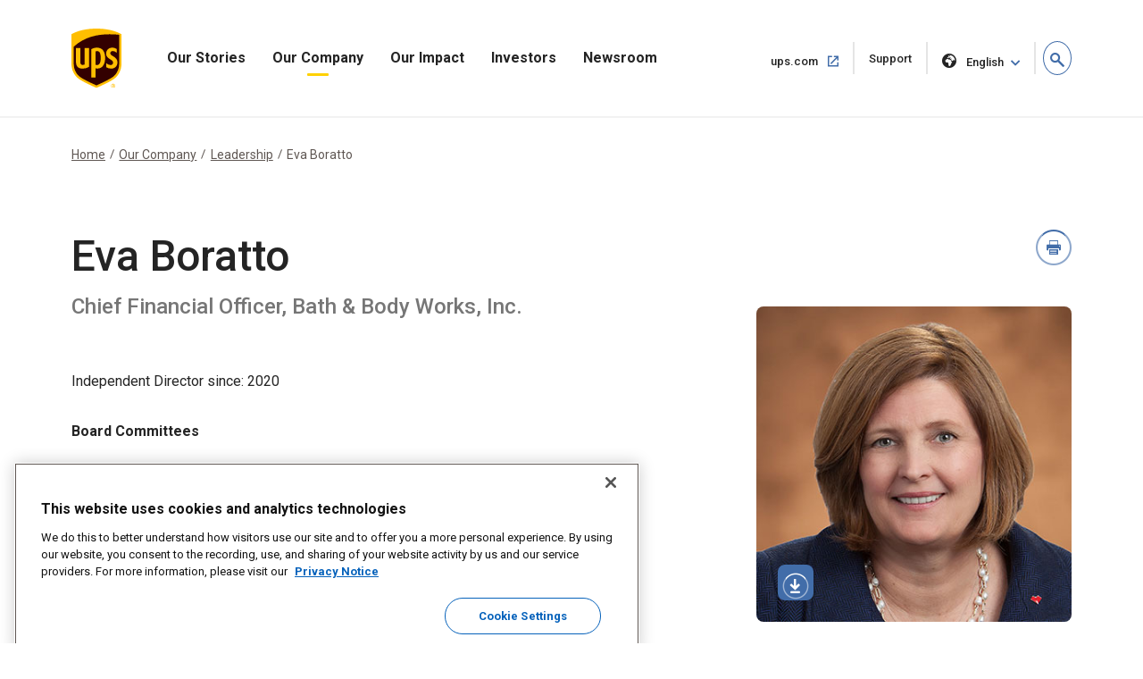

--- FILE ---
content_type: text/html;charset=utf-8
request_url: https://about.ups.com/ae/en/our-company/leadership/eva-boratto.html
body_size: 10723
content:

<!DOCTYPE HTML>
<html lang="en">
    <head>
    
    
    <meta charset="UTF-8"/>
    <meta http-equiv="X-UA-Compatible" content="IE=edge"/>
    <meta name="viewport" content="width=device-width, initial-scale=1"/>

    <script defer="defer" type="text/javascript" src="/.rum/@adobe/helix-rum-js@%5E2/dist/rum-standalone.js"></script>
<link rel="icon" href="/content/dam/upsstories/images/favicon.ico"/>
    <link href="https://about.ups.com/content/dam/upsstories/images/logo/apple-touch-icon-32x32.png" rel="icon" sizes="32x32"/>
    <link href="https://about.ups.com/content/dam/upsstories/images/logo/apple-touch-icon-120x120.png" rel="apple-touch-icon"/>
    <link href="https://about.ups.com/content/dam/upsstories/images/logo/apple-touch-icon-128x128.png" rel="icon" sizes="128x128"/>
    <link href="https://about.ups.com/content/dam/upsstories/images/logo/apple-touch-icon-152x152.png" rel="apple-touch-icon" sizes="152x152"/>
    <link href="https://about.ups.com/content/dam/upsstories/images/logo/apple-touch-icon-167x167.png" rel="apple-touch-icon" sizes="167x167"/>
    <link href="https://about.ups.com/content/dam/upsstories/images/logo/apple-touch-icon-180x180.png" rel="apple-touch-icon" sizes="180x180"/>
    <link href="https://about.ups.com/content/dam/upsstories/images/logo/apple-touch-icon-192x192.png" rel="icon" sizes="192x192"/>
    <link href="https://about.ups.com/content/dam/upsstories/images/logo/apple-touch-icon-196x196.png" rel="icon" sizes="196x196"/>

    <title>Eva Boratto | About UPS</title>
    <link rel="canonical" href="https://about.ups.com/ae/en/our-company/leadership/eva-boratto.html"/>
    <meta property="og:site_name" content="About UPS-AE"/>
    <meta property="og:type" content="Article"/>
    <meta property="og:url" content="/ae/en/our-company/leadership/eva-boratto"/>
    <meta property="og:title" content="Eva Boratto | About UPS"/>
    <meta property="og:description" content="Biography for Eva Boratto, Executive Vice President and Chief Financial Officer, CVS Health"/>

    <meta property="og:image" content="https://about.ups.com/content/dam/upsstories/images/logo/ups-social-share-logo.jpg"/>
    <meta name="twitter:card" content="summary_large_image"/>
    <meta property="twitter:title" content="Eva Boratto | About UPS"/>
    <meta property="twitter:description" content="Biography for Eva Boratto, Executive Vice President and Chief Financial Officer, CVS Health"/>
    <meta property="twitter:url" content="https://about.ups.com/ae/en/our-company/leadership/eva-boratto.html"/>
    <meta property="twitter:image" content="https://about.ups.com/content/dam/upsstories/images/logo/ups-social-share-logo.jpg"/>

    <meta name="title" content="Eva Boratto | About UPS"/>
        <meta name="description" content="Biography for Eva Boratto, Executive Vice President and Chief Financial Officer, CVS Health"/>
        <meta name="keywords" content="Leadership,Pages"/>
    <meta name="robots" content="index,follow"/>
    
	
    <meta name="template" content="l01-template"/>
    <meta name="google-site-verification" content="dQsclDeLPhSgzf5nsUcQTDAXPVV0qLhL2AzY2WP43pY"/>
    
    

<link rel="preconnect" href="https://fonts.googleapis.com"/>
<link rel="preconnect" href="https://fonts.gstatic.com" crossorigin/>
<link href="https://fonts.googleapis.com/css2?family=Roboto:ital,wght@0,100;0,300;0,400;0,500;0,700;0,900;1,100;1,300;1,400;1,500;1,700;1,900&display=swap" rel="stylesheet"/>



    
<link rel="stylesheet" href="/etc.clientlibs/upsstories/clientlibs/clientlib-thirdparty.lc-d8b845240757f1053e48bc039d8a97e0-lc.min.css" type="text/css">
<link rel="stylesheet" href="/etc.clientlibs/upsstories/clientlibs/clientlib-site.lc-be8922c64c1f50948a5bcf8b0fd8ba4c-lc.min.css" type="text/css">








	<script>
         var utag_data = {
           article_title: "",
           publish_date: "",
           last_modified_date: "",
           page_country_code: "ae",
           page_language: "en",
           page_id: "ae/en/our-company/leadership/eva-boratto.html",
         }

     </script>

	<script src="//tags.tiqcdn.com/utag/ups/ups-stories/prod/utag.sync.js"></script>
	
	<script>
		(function(a,b,c,d){
		a='//tags.tiqcdn.com/utag/ups/ups-stories/prod/utag.js';
		b=document;c='script';d=b.createElement(c);d.src=a;d.type='text/java'+c;d.async=true;
		a=b.getElementsByTagName(c)[0];a.parentNode.insertBefore(d,a);
		})();
	</script>




<input type="hidden" name="wcmmode" value="false"/>



    
    
    

    

    
    
    

    
    
    <link rel="preconnect" href="https://www.google.com"/>
    <link rel="preconnect" href="https://www.gstatic.com" crossorigin/>
	<input type="hidden" name="author-mode" value="false" id="authorModeState"/>

     

    



<script nonce="0ff33c2167dacf483a08e50253379e03">(window.BOOMR_mq=window.BOOMR_mq||[]).push(["addVar",{"rua.upush":"false","rua.cpush":"true","rua.upre":"false","rua.cpre":"true","rua.uprl":"false","rua.cprl":"false","rua.cprf":"false","rua.trans":"SJ-4d91c368-2ffe-4571-ad23-8e3173386ba4","rua.cook":"false","rua.ims":"false","rua.ufprl":"false","rua.cfprl":"false","rua.isuxp":"false","rua.texp":"norulematch","rua.ceh":"false","rua.ueh":"false","rua.ieh.st":"0"}]);</script>
                              <script nonce="0ff33c2167dacf483a08e50253379e03">!function(e){var n="https://s.go-mpulse.net/boomerang/";if("False"=="True")e.BOOMR_config=e.BOOMR_config||{},e.BOOMR_config.PageParams=e.BOOMR_config.PageParams||{},e.BOOMR_config.PageParams.pci=!0,n="https://s2.go-mpulse.net/boomerang/";if(window.BOOMR_API_key="2VAFF-CV2WL-2QP68-3XVB2-X5YYE",function(){function e(){if(!o){var e=document.createElement("script");e.id="boomr-scr-as",e.src=window.BOOMR.url,e.async=!0,i.parentNode.appendChild(e),o=!0}}function t(e){o=!0;var n,t,a,r,d=document,O=window;if(window.BOOMR.snippetMethod=e?"if":"i",t=function(e,n){var t=d.createElement("script");t.id=n||"boomr-if-as",t.src=window.BOOMR.url,BOOMR_lstart=(new Date).getTime(),e=e||d.body,e.appendChild(t)},!window.addEventListener&&window.attachEvent&&navigator.userAgent.match(/MSIE [67]\./))return window.BOOMR.snippetMethod="s",void t(i.parentNode,"boomr-async");a=document.createElement("IFRAME"),a.src="about:blank",a.title="",a.role="presentation",a.loading="eager",r=(a.frameElement||a).style,r.width=0,r.height=0,r.border=0,r.display="none",i.parentNode.appendChild(a);try{O=a.contentWindow,d=O.document.open()}catch(_){n=document.domain,a.src="javascript:var d=document.open();d.domain='"+n+"';void(0);",O=a.contentWindow,d=O.document.open()}if(n)d._boomrl=function(){this.domain=n,t()},d.write("<bo"+"dy onload='document._boomrl();'>");else if(O._boomrl=function(){t()},O.addEventListener)O.addEventListener("load",O._boomrl,!1);else if(O.attachEvent)O.attachEvent("onload",O._boomrl);d.close()}function a(e){window.BOOMR_onload=e&&e.timeStamp||(new Date).getTime()}if(!window.BOOMR||!window.BOOMR.version&&!window.BOOMR.snippetExecuted){window.BOOMR=window.BOOMR||{},window.BOOMR.snippetStart=(new Date).getTime(),window.BOOMR.snippetExecuted=!0,window.BOOMR.snippetVersion=12,window.BOOMR.url=n+"2VAFF-CV2WL-2QP68-3XVB2-X5YYE";var i=document.currentScript||document.getElementsByTagName("script")[0],o=!1,r=document.createElement("link");if(r.relList&&"function"==typeof r.relList.supports&&r.relList.supports("preload")&&"as"in r)window.BOOMR.snippetMethod="p",r.href=window.BOOMR.url,r.rel="preload",r.as="script",r.addEventListener("load",e),r.addEventListener("error",function(){t(!0)}),setTimeout(function(){if(!o)t(!0)},3e3),BOOMR_lstart=(new Date).getTime(),i.parentNode.appendChild(r);else t(!1);if(window.addEventListener)window.addEventListener("load",a,!1);else if(window.attachEvent)window.attachEvent("onload",a)}}(),"".length>0)if(e&&"performance"in e&&e.performance&&"function"==typeof e.performance.setResourceTimingBufferSize)e.performance.setResourceTimingBufferSize();!function(){if(BOOMR=e.BOOMR||{},BOOMR.plugins=BOOMR.plugins||{},!BOOMR.plugins.AK){var n="true"=="true"?1:0,t="",a="clmb6ctio665c2l3szka-f-0d3f6595f-clientnsv4-s.akamaihd.net",i="false"=="true"?2:1,o={"ak.v":"39","ak.cp":"1192981","ak.ai":parseInt("711889",10),"ak.ol":"0","ak.cr":9,"ak.ipv":4,"ak.proto":"h2","ak.rid":"254456df","ak.r":35417,"ak.a2":n,"ak.m":"dscx","ak.n":"essl","ak.bpcip":"18.216.31.0","ak.cport":50158,"ak.gh":"104.119.189.158","ak.quicv":"","ak.tlsv":"tls1.3","ak.0rtt":"","ak.0rtt.ed":"","ak.csrc":"-","ak.acc":"","ak.t":"1769707092","ak.ak":"hOBiQwZUYzCg5VSAfCLimQ==WKhCFGkhcuiwD1GK8jYK2/1MwrcXg78I5GBS6CR9NNrt+n9gIlHvQmf63mpukBb4BFZUufR1b2RmQaIaP1lJiKndDPWxmfoXqsvxWjltHCQfI0itziq9lQrkWaWqj0mkNbu6bSlHz/EvmPbXD/8Um/ixZJZORPeQGElSfrLkI63761XlssaaFMxgXU4NIfO5TKNaDZztsqavj0ultkIh83HXlSPdVr78lL14zwSBYuLtYJayIbfUHbMycYENZhXXIId0trnlxIRC1kJ7TFMQfEi/dgjaEEerce3q/Hq6jXTO+fCLKh5EijvByjKEcd/ym0SzljDnkRjWy7/rVN1GEPzkf/HxeagEIr8JkrNq4PDn4o9Co15XbJPqt/8c17UIKrqqVosdlmfwYd5M30yG9thvS9OwsvT3Dr8/bZ4LmBo=","ak.pv":"47","ak.dpoabenc":"","ak.tf":i};if(""!==t)o["ak.ruds"]=t;var r={i:!1,av:function(n){var t="http.initiator";if(n&&(!n[t]||"spa_hard"===n[t]))o["ak.feo"]=void 0!==e.aFeoApplied?1:0,BOOMR.addVar(o)},rv:function(){var e=["ak.bpcip","ak.cport","ak.cr","ak.csrc","ak.gh","ak.ipv","ak.m","ak.n","ak.ol","ak.proto","ak.quicv","ak.tlsv","ak.0rtt","ak.0rtt.ed","ak.r","ak.acc","ak.t","ak.tf"];BOOMR.removeVar(e)}};BOOMR.plugins.AK={akVars:o,akDNSPreFetchDomain:a,init:function(){if(!r.i){var e=BOOMR.subscribe;e("before_beacon",r.av,null,null),e("onbeacon",r.rv,null,null),r.i=!0}return this},is_complete:function(){return!0}}}}()}(window);</script></head>
    <body class="page basicpage" id="page-cea0811470">
        
        
        
            




            



            
<div class="root responsivegrid">


<div class="aem-Grid aem-Grid--12 aem-Grid--default--12 ">
    
    <div class="experiencefragment aem-GridColumn aem-GridColumn--default--12">
<div id="experiencefragment-7ee1b8d4a3" class="cmp-experiencefragment cmp-experiencefragment--upspr-header-fragment">
<div class="xf-content-height">
    


<div class="aem-Grid aem-Grid--12 aem-Grid--default--12 ">
    
    <div class="responsivegrid aem-GridColumn aem-GridColumn--default--12">


<div class="aem-Grid aem-Grid--12 aem-Grid--default--12 ">
    
    <div class="header aem-GridColumn aem-GridColumn--default--12">
<!-- Header Componnet -->


    
    
    
    
    <div id="uspsr-navContainer">
        <header id="upspr-headerWrap" class="pr-header navbar-header upspr-fb16">
            <div class="upspr-container">
                <nav class="navbar navbar-expand-lg navbar-light navbar-toggleable-sm ">
                    <div class="logo">
                        <a href="/ae/en/home.html" class="navbar-brand">
                            <img src="/content/dam/upsstories/images/logo/ups-logo-wo-text.svg" alt="UPS Stories Logo" loading="lazy"/>
                            <div class="logo-label"></div>
                        </a>
                    </div>
                    
                    

	<div class="upspr-search-header">
		<a href="#" role="button" aria-label="search" class="upspr upspr-icon-global-search search-toggle active"></a>
		<div class="search-form">
			<button class="upspr-search-submit" aria-label="search" tabindex="-1">
				<i class="upspr upspr-icon-global-search"></i>
			</button>
			<label for="search-field-input" class="upspr-readerTxt" aria-hidden="true">search field input</label>
			<input type="text" id="search-field-input" class="upspr-search-field header-search" placeholder="Search About UPS"/>
			<input tabindex="-1" type="hidden" id="site-name" name="siteName" value="ae"/>
			<button class="clear">Clear <span class="upspr-readerTxt"> The Input</span></button>
			<a href="#" role="button" aria-label="close" class="upspr upspr-icon-x-circle"></a>
			<div class="focus-trap upspr-readerTxt" tabindex="-1"></div>
		</div>
		<div class="header-search-container"></div>
		<input tabindex="-1" type="hidden" id="searchResultsPagePathId" name="searchResultsPagePathId" value="/ae/en/search.html"/>
		<input tabindex="-1" type="hidden" id="noSearchResultsPageId" name="noSearchResultsPageId" value="/ae/en/no-results-found.html"/>
		<input tabindex="-1" type="hidden" id="upsStoriesPathId" name="upsStoriesPathId" value="/content/upsstories"/>	
	</div>

                    
                    <button class="navbar-toggler" type="button" data-toggle="collapse" data-target="#navbarSupportedContent" aria-controls="navbarSupportedContent" aria-expanded="false" aria-label="Toggle navigation">
                        <i class="upspr upspr-icon-menu upspr-txt_black upspr-collapse_icon"></i>
                    </button>

                    <div class="collapse navbar-collapse navbar-nav" id="navbarSupportedContent" tabindex="-1">
                        <div class="upspr-navbar-collapse_inner-wrap">
                            <div class="logo">
                                <a href="/ae/en/home.html" class="navbar-brand upspr-collapse_brand">
                                    <img src="/content/dam/upsstories/images/logo/ups-logo-wo-text.svg" alt="UPS Stories Logo" loading="lazy"/>
                                    <div class="logo-label"></div>
                                </a>
                            </div>
                            <button type="button" class="close upsprs-navbar_close" aria-label="Close">
                                <i></i>
                                <i></i>
                                <i></i>
                                <span class="upspr-readerTxt">Close Menu Button</span>
                            </button>
                            <ul class="site-nav navbar-nav mr-auto">
                                
                                     
                                    <li class="nav-item dropdown has-megamenu ">
                                        <a href="/ae/en/our-stories.html" target="_self" class="nav-link has-dropdown-menu upspr-analytics" data-link-name="Our Stories" data-link-type="nav">
                                            Our Stories
                                        </a>
                                        <i class="upspr upspr-icon-chevrondown upspr-icon_color_blue dropdown-toggle" role="button" data-toggle="dropdown" aria-haspopup="true" aria-expanded="false" tabindex="0"></i>
                                        
                                            <button class="accesible-dropdown-btn" data-toggle="dropdown" aria-haspopup="true" aria-expanded="false">Open Our Stories
                                                Menu</button>
                                        

                                        <div class="dropdown-menu megamenu" tabindex="-1">
                                            <div class="col-md-12 row m-auto upspr-pslarge-0 p-0">
                                                <div class="col-md-12 p-0 upspr-submenu-container">
                                                    <p class=" menuTitle d-none d-lg-block d-xl-block">
                                                        Our Stories</p>
                                                    <div class="upspr-submenu">
                                                        
                                                            
    <ul class="col-megamenu column1">
        
            <li>
                <a href="/ae/en/our-stories/customer-first.html" target="_self" class="upspr-analytics" data-link-name="Customer First" data-link-type="sub-nav">Customer First
                    
                        
                     <i class="upspr upspr-icon-chevronright"></i>
                    </a>
               
            </li>
        
            <li>
                <a href="/ae/en/our-stories/people-led.html" target="_self" class="upspr-analytics" data-link-name="People led" data-link-type="sub-nav">People led
                    
                        
                     <i class="upspr upspr-icon-chevronright"></i>
                    </a>
               
            </li>
        
            <li>
                <a href="/ae/en/our-stories/innovation-driven.html" target="_self" class="upspr-analytics" data-link-name="Innovation Driven" data-link-type="sub-nav">Innovation Driven
                    
                        
                     <i class="upspr upspr-icon-chevronright"></i>
                    </a>
               
            </li>
        
    </ul>

                                                        
                                                    </div>
                                                </div>
                                            </div>
                                        </div>
                                    </li>
                                
                                     
                                    <li class="nav-item dropdown has-megamenu ">
                                        <a href="/ae/en/our-company.html" target="_self" class="nav-link has-dropdown-menu upspr-analytics" data-link-name="Our Company" data-link-type="nav">
                                            Our Company
                                        </a>
                                        <i class="upspr upspr-icon-chevrondown upspr-icon_color_blue dropdown-toggle" role="button" data-toggle="dropdown" aria-haspopup="true" aria-expanded="false" tabindex="0"></i>
                                        
                                            <button class="accesible-dropdown-btn" data-toggle="dropdown" aria-haspopup="true" aria-expanded="false">Open Our Company
                                                Menu</button>
                                        

                                        <div class="dropdown-menu megamenu" tabindex="-1">
                                            <div class="col-md-12 row m-auto upspr-pslarge-0 p-0">
                                                <div class="col-md-12 p-0 upspr-submenu-container">
                                                    <p class=" menuTitle d-none d-lg-block d-xl-block">
                                                        Our Company</p>
                                                    <div class="upspr-submenu">
                                                        
                                                            
    <ul class="col-megamenu column1">
        
            <li>
                <a href="/ae/en/our-company/our-strategy.html" target="_self" class="upspr-analytics" data-link-name="Our Strategy" data-link-type="sub-nav">Our Strategy
                    
                        
                     <i class="upspr upspr-icon-chevronright"></i>
                    </a>
               
            </li>
        
            <li>
                <a href="/ae/en/our-company/global-presence.html" target="_self" class="upspr-analytics" data-link-name="Global Presence" data-link-type="sub-nav">Global Presence
                    
                        
                     <i class="upspr upspr-icon-chevronright"></i>
                    </a>
               
            </li>
        
            <li>
                <a href="/ae/en/our-company/leadership.html" target="_self" class="upspr-analytics" data-link-name="Leadership" data-link-type="sub-nav">Leadership
                    
                        
                     <i class="upspr upspr-icon-chevronright"></i>
                    </a>
               
            </li>
        
    </ul>

                                                        
                                                            
    <ul class="col-megamenu column1">
        
            <li>
                <a href="/ae/en/our-company/our-history.html" target="_self" class="upspr-analytics" data-link-name="Our History" data-link-type="sub-nav">Our History
                    
                        
                     <i class="upspr upspr-icon-chevronright"></i>
                    </a>
               
            </li>
        
            <li>
                <a href="/ae/en/our-company/suppliers.html" target="_self" class="upspr-analytics" data-link-name="Suppliers" data-link-type="sub-nav">Suppliers
                    
                        
                     <i class="upspr upspr-icon-chevronright"></i>
                    </a>
               
            </li>
        
    </ul>

                                                        
                                                    </div>
                                                </div>
                                            </div>
                                        </div>
                                    </li>
                                
                                     
                                    <li class="nav-item dropdown has-megamenu ">
                                        <a href="/ae/en/our-impact.html" target="_self" class="nav-link has-dropdown-menu upspr-analytics" data-link-name="Our Impact" data-link-type="nav">
                                            Our Impact
                                        </a>
                                        <i class="upspr upspr-icon-chevrondown upspr-icon_color_blue dropdown-toggle" role="button" data-toggle="dropdown" aria-haspopup="true" aria-expanded="false" tabindex="0"></i>
                                        
                                            <button class="accesible-dropdown-btn" data-toggle="dropdown" aria-haspopup="true" aria-expanded="false">Open Our Impact
                                                Menu</button>
                                        

                                        <div class="dropdown-menu megamenu" tabindex="-1">
                                            <div class="col-md-12 row m-auto upspr-pslarge-0 p-0">
                                                <div class="col-md-12 p-0 upspr-submenu-container">
                                                    <p class=" menuTitle d-none d-lg-block d-xl-block">
                                                        Our Impact</p>
                                                    <div class="upspr-submenu">
                                                        
                                                            
    <ul class="col-megamenu column1">
        
            <li>
                <a href="/ae/en/our-impact/sustainability.html" target="_self" class="upspr-analytics" data-link-name="Sustainability" data-link-type="sub-nav">Sustainability
                    
                        
                     <i class="upspr upspr-icon-chevronright"></i>
                    </a>
               
            </li>
        
            <li>
                <a href="/ae/en/our-impact/community.html" target="_self" class="upspr-analytics" data-link-name="Community" data-link-type="sub-nav">Community
                    
                        
                     <i class="upspr upspr-icon-chevronright"></i>
                    </a>
               
            </li>
        
            <li>
                <a href="/ae/en/our-impact/reporting.html" target="_self" class="upspr-analytics" data-link-name="Progress Reports and Disclosures" data-link-type="sub-nav">Progress Reports and Disclosures
                    
                        
                     <i class="upspr upspr-icon-chevronright"></i>
                    </a>
               
            </li>
        
    </ul>

                                                        
                                                    </div>
                                                </div>
                                            </div>
                                        </div>
                                    </li>
                                
                                     
                                    <li class="nav-item dropdown has-megamenu ">
                                        <a href="http://www.investors.ups.com" target="_blank" class="nav-link has-dropdown-menu upspr-analytics" rel="noreferrer" data-link-name="Investors" data-link-type="nav">
                                            Investors
                                        </a>
                                        <i class="upspr upspr-icon-chevrondown upspr-icon_color_blue dropdown-toggle" role="button" data-toggle="dropdown" aria-haspopup="true" aria-expanded="false" tabindex="0"></i>
                                        
                                            <button class="accesible-dropdown-btn" data-toggle="dropdown" aria-haspopup="true" aria-expanded="false">Open Investors
                                                Menu</button>
                                        

                                        <div class="dropdown-menu megamenu" tabindex="-1">
                                            <div class="col-md-12 row m-auto upspr-pslarge-0 p-0">
                                                <div class="col-md-12 p-0 upspr-submenu-container">
                                                    <p class=" menuTitle d-none d-lg-block d-xl-block">
                                                        Investors</p>
                                                    <div class="upspr-submenu">
                                                        
                                                            
    <ul class="col-megamenu column1">
        
            <li>
                <a href="http://www.investors.ups.com" target="_self" class="upspr-analytics" data-link-name="Overview" data-link-type="sub-nav">Overview
                    
                        
                     <i class="upspr upspr-icon-chevronright"></i>
                    </a>
               
            </li>
        
            <li>
                <a href="http://www.investors.ups.com/company-profile" target="_self" class="upspr-analytics" data-link-name="Company Profile" data-link-type="sub-nav">Company Profile
                    
                        
                     <i class="upspr upspr-icon-chevronright"></i>
                    </a>
               
            </li>
        
            <li>
                <a href="http://www.investors.ups.com/quarterly-earnings-and-financials" target="_self" class="upspr-analytics" data-link-name="Quarterly Earnings and Financials" data-link-type="sub-nav">Quarterly Earnings and Financials
                    
                        
                     <i class="upspr upspr-icon-chevronright"></i>
                    </a>
               
            </li>
        
            <li>
                <a href="http://www.investors.ups.com/news-events" target="_self" class="upspr-analytics" data-link-name="News &amp; Events" data-link-type="sub-nav">News &amp; Events
                    
                        
                     <i class="upspr upspr-icon-chevronright"></i>
                    </a>
               
            </li>
        
    </ul>

                                                        
                                                            
    <ul class="col-megamenu column1">
        
            <li>
                <a href="http://www.investors.ups.com/sec-filings" target="_self" class="upspr-analytics" data-link-name="SEC Filings" data-link-type="sub-nav">SEC Filings
                    
                        
                     <i class="upspr upspr-icon-chevronright"></i>
                    </a>
               
            </li>
        
            <li>
                <a href="https://investors.ups.com/corporategovernance" target="_self" class="upspr-analytics" data-link-name="Corporate Governance" data-link-type="sub-nav">Corporate Governance
                    
                        
                     <i class="upspr upspr-icon-chevronright"></i>
                    </a>
               
            </li>
        
            <li>
                <a href="http://www.investors.ups.com/sustainability" target="_self" class="upspr-analytics" data-link-name="Sustainability" data-link-type="sub-nav">Sustainability
                    
                        
                     <i class="upspr upspr-icon-chevronright"></i>
                    </a>
               
            </li>
        
            <li>
                <a href="http://www.investors.ups.com/employee-shareowner-services" target="_self" class="upspr-analytics" data-link-name="Employee Shareowner Services" data-link-type="sub-nav">Employee Shareowner Services
                    
                        
                     <i class="upspr upspr-icon-chevronright"></i>
                    </a>
               
            </li>
        
    </ul>

                                                        
                                                    </div>
                                                </div>
                                            </div>
                                        </div>
                                    </li>
                                
                                     
                                    <li class="nav-item dropdown has-megamenu ">
                                        <a href="/ae/en/newsroom.html" target="_self" class="nav-link has-dropdown-menu upspr-analytics" data-link-name="Newsroom" data-link-type="nav">
                                            Newsroom
                                        </a>
                                        <i class="upspr upspr-icon-chevrondown upspr-icon_color_blue dropdown-toggle" role="button" data-toggle="dropdown" aria-haspopup="true" aria-expanded="false" tabindex="0"></i>
                                        
                                            <button class="accesible-dropdown-btn" data-toggle="dropdown" aria-haspopup="true" aria-expanded="false">Open Newsroom
                                                Menu</button>
                                        

                                        <div class="dropdown-menu megamenu" tabindex="-1">
                                            <div class="col-md-12 row m-auto upspr-pslarge-0 p-0">
                                                <div class="col-md-12 p-0 upspr-submenu-container">
                                                    <p class=" menuTitle d-none d-lg-block d-xl-block">
                                                        Newsroom</p>
                                                    <div class="upspr-submenu">
                                                        
                                                            
    <ul class="col-megamenu column1">
        
            <li>
                <a href="/ae/en/newsroom/press-releases.html" target="_self" class="upspr-analytics" data-link-name="Press Releases" data-link-type="sub-nav">Press Releases
                    
                        
                     <i class="upspr upspr-icon-chevronright"></i>
                    </a>
               
            </li>
        
            <li>
                <a href="/ae/en/newsroom/statements.html" target="_self" class="upspr-analytics" data-link-name="Statements" data-link-type="sub-nav">Statements
                    
                        
                     <i class="upspr upspr-icon-chevronright"></i>
                    </a>
               
            </li>
        
            <li>
                <a href="/ae/en/newsroom/awards-and-recognition.html" target="_self" class="upspr-analytics" data-link-name="Awards &amp; Recognitions" data-link-type="sub-nav">Awards &amp; Recognitions
                    
                        
                     <i class="upspr upspr-icon-chevronright"></i>
                    </a>
               
            </li>
        
    </ul>

                                                        
                                                            
    <ul class="col-megamenu column1">
        
            <li>
                <a href="https://brand.ups.com/us/en/media-library.html" target="_blank" class="upspr-analytics" data-link-name="Media Library " data-link-type="sub-nav">Media Library 
                    <span class="upspr-readerTxt">Open in new
						window</span>
                        <i class="upspr upspr-icon-newwindow"></i>
                     
                    </a>
               
            </li>
        
            <li>
                <a href="https://brand.ups.com/" target="_blank" class="upspr-analytics" data-link-name="UPS Brand Assets" data-link-type="sub-nav">UPS Brand Assets
                    <span class="upspr-readerTxt">Open in new
						window</span>
                        <i class="upspr upspr-icon-newwindow"></i>
                     
                    </a>
               
            </li>
        
    </ul>

                                                        
                                                    </div>
                                                </div>
                                            </div>
                                        </div>
                                    </li>
                                
                            </ul>
                            
                            <ul class="navbar-nav upspr-flex_verticle_center upspr-right-nav">
                                <li class="upspr-header_navright">
                                    
                                        <a href="https://www.ups.com/ae/en/Home.page" class="ship upspr-txt_size_sm upspr-txt_bold upspr-fb13 upspr-analytics" target="_blank" rel="noreferrer" data-link-name="ups.com" data-link-type="nav">
                                            ups.com
                                            <span class="upspr-readerTxt">Open in new window</span>
                                            <i class="upspr upspr-icon-newwindow"></i>
                                        </a>
                                    
                                        <a href="https://www.ups.com/ae/en/support/contact-us.page" class="ship upspr-txt_size_sm upspr-txt_bold upspr-fb13 upspr-analytics" target="_self" rel="noreferrer" data-link-name="Support" data-link-type="nav">
                                            Support
                                            <span class="upspr-readerTxt">Open in same window</span>
                                            
                                        </a>
                                    
                                    
                                    <button class="upspr-analytics lang-select upspr-txt_size_sm upspr-txt_bold upspr-fb13 " data-toggle="modal" data-target="#upspr-language-selector-modal" aria-label="language selector " data-link-name="English" data-link-type="nav">
                                        <i class="upspr upspr-icon-globe"></i>
                                        English
                                    </button>
                                </li>
                            </ul>
                            
                            <div class="focus-trap upspr-readerTxt" tabindex="-1"></div>
                        </div>
                    </div>
                </nav>
            </div>
                <div class="upspr-overlay"></div>
        </header>
    </div>
    
    <div class="modal fade upspr-lang-select" id="upspr-language-selector-modal">
        <div class="modal-dialog">
            <div class="modal-content">
                <div class="modal-header">
                    <h4 class="modal-title">Language Selector</h4>
                    <button type="button" class="close" data-dismiss="modal" aria-label="Close">
                        <i class="upspr upspr-icon-x"></i>
                    </button>
                </div>
                <div class="modal-body">
                    <div class="modal-language-options">
                        <div class="modal-region-container">
                            <h3>ASIA, OCEANA &amp; PACIFIC</h3>
                            <ul>
                                
                                    <li><a href="/sg/en/home.html">English</a>
                                    </li>
                                
                                    <li><a href="http://about.ups.com/tw/zh/home.html"> 繁体中文</a>
                                    </li>
                                
                                    <li><a href="http://about.ups.com/hk/zh/home.html">繁体中文</a>
                                    </li>
                                
                                    <li><a href="http://about.ups.com/cn/zh/home.html">简体中文</a>
                                    </li>
                                
                                    <li><a href="http://about.ups.com/jp/ja/home.html">日本語</a>
                                    </li>
                                
                                    <li><a href="https://about.ups.com/kr/ko/home.html">한국어</a>
                                    </li>
                                
                                    <li><a href="https://about.ups.com/th/th/home.html">ภาษาไทย</a>
                                    </li>
                                
                                    <li><a href="http://about.ups.com/vn/vi/home.html">Tiếng Việt</a>
                                    </li>
                                
                            </ul>
                        </div>
                    
                        <div class="modal-region-container">
                            <h3>CANADA</h3>
                            <ul>
                                
                                    <li><a href="/ca/en/home.html">English</a>
                                    </li>
                                
                                    <li><a href="http://about.ups.com/ca/fr/home.html">Français</a>
                                    </li>
                                
                            </ul>
                        </div>
                    
                        <div class="modal-region-container">
                            <h3>CARIBBEAN, CENTRAL &amp; SOUTH AMERICA</h3>
                            <ul>
                                
                                    <li><a href="/mx/en/home.html">English</a>
                                    </li>
                                
                                    <li><a href="http://about.ups.com/mx/es/home.html">Español</a>
                                    </li>
                                
                                    <li><a href="http://about.ups.com/br/pt/home.html">Português do Brasil</a>
                                    </li>
                                
                            </ul>
                        </div>
                    
                        <div class="modal-region-container">
                            <h3>EUROPE</h3>
                            <ul>
                                
                                    <li><a href="/gb/en/home.html">English</a>
                                    </li>
                                
                                    <li><a href="http://about.ups.com/fr/fr/home.html">Français</a>
                                    </li>
                                
                                    <li><a href="http://about.ups.com/de/de/home.html">Deutsch</a>
                                    </li>
                                
                                    <li><a href="http://about.ups.com/pl/pl/home.html">Polski</a>
                                    </li>
                                
                                    <li><a href="http://about.ups.com/nl/nl/home.html">Netherlands</a>
                                    </li>
                                
                                    <li><a href="http://about.ups.com/es/es/home.html">Español</a>
                                    </li>
                                
                                    <li><a href="http://about.ups.com/it/it/home.html">Italiano</a>
                                    </li>
                                
                                    <li><a href="http://about.ups.com/pt/pt/home.html">Português</a>
                                    </li>
                                
                                    <li><a href="http://about.ups.com/tr/tr/home.html">Türkçe</a>
                                    </li>
                                
                                    <li><a href="http://about.ups.com/cz/cs/home.html">čeština</a>
                                    </li>
                                
                                    <li><a href="http://about.ups.com/se/sv/home.html">Svenska</a>
                                    </li>
                                
                            </ul>
                        </div>
                    
                        <div class="modal-region-container">
                            <h3>INDIAN SUB-CONTINENT, MIDDLE EAST &amp; AFRICA</h3>
                            <ul>
                                
                                    <li><a href="/ae/en/home.html">English</a>
                                    </li>
                                
                                    <li><a href="http://about.ups.com/sa/ar/home.html">العربية</a>
                                    </li>
                                
                            </ul>
                        </div>
                    
                        <div class="modal-region-container">
                            <h3>UNITED STATES</h3>
                            <ul>
                                
                                    <li><a href="/us/en/home.html">English</a>
                                    </li>
                                
                                    <li><a href="http://about.ups.com/us/es/home.html">Español</a>
                                    </li>
                                
                            </ul>
                        </div>
                    </div>
                </div>
            </div>
        </div>
    </div>
    
    



</div>

    
</div>
</div>

    
</div>

</div></div>

    
</div>
<div class="pr24-background-colour responsivegrid aem-GridColumn aem-GridColumn--default--12">


<div class="upspr-section-wrapper white     ">
  


<div class="aem-Grid aem-Grid--12 aem-Grid--default--12 ">
    
    <div class="experiencefragment aem-GridColumn aem-GridColumn--default--12">
<div id="experiencefragment-a1ea39d963" class="cmp-experiencefragment cmp-experiencefragment--breadcrumbExperienceFragment">
<div class="xf-content-height">
    


<div class="aem-Grid aem-Grid--12 aem-Grid--default--12 ">
    
    <div class="responsivegrid aem-GridColumn aem-GridColumn--default--12">


<div class="aem-Grid aem-Grid--12 aem-Grid--default--12 ">
    
    <div class="breadcrumb aem-GridColumn aem-GridColumn--default--12">
<div class="upspr-breadcrumb-container">
    <div class="upspr-container">
        <div class="upspr-breadcrumb">
            <nav aria-label="Breadcrumb">
                <ul>
                    
                        
                            <li>
                                <a href="/ae/en/home.html" class="upspr-analytics" data-link-type="breadcrumb" data-link-name="Home">Home</a>
                            </li>
                        
                    
                    
                        
                            
                                <li>
                                    <a href="/ae/en/our-company.html" class="upspr-analytics" data-link-type="breadcrumb" data-link-name="Our Company">Our Company</a>
                                </li>
                                
                            
                        
                            
                                <li>
                                    <a href="/ae/en/our-company/leadership.html" class="upspr-analytics" data-link-type="breadcrumb" data-link-name="Leadership">Leadership</a>
                                </li>
                                
                            
                        
                            
                                
                                <li class="active">
                                    Eva Boratto
                                </li>
                            
                        
                    
                </ul>
            </nav>
        </div>
    </div>
</div></div>

    
</div>
</div>

    
</div>

</div></div>

    
</div>

    
</div>

</div>


</div>
<div class="responsivegrid aem-GridColumn aem-GridColumn--default--12">


<div class="aem-Grid aem-Grid--12 aem-Grid--default--12 ">
    
    <div class="pr04-threecolumnteaser aem-GridColumn aem-GridColumn--default--12">

<div></div>

    



</div>
<div class="biodetail aem-GridColumn aem-GridColumn--default--12">
<div class="upspr-bio upspr-container">
    <div class="row">
        <div class="upspr-bio_row-bottom col-md-8 col-lg-7">
            <h1 class="upspr-job-name">Eva Boratto</h1>
            <p class="upspr-job-title">Chief Financial Officer, Bath &amp; Body Works, Inc.</p>
            <div class="upspr-socialmedia">
                <div class="upspr-social-share">
                    
                </div>
                <div class="upspr-print">
                    <a href="#" class="onclick-print" aria-label="Print profile Eva Boratto" role="button">
                        <i class="upspr upspr-icon-print"></i>
                    </a>
                </div>
            </div>
            <p>Independent Director since: 2020</p>
<p><b>Board Committees</b></p>
<ul><li>Audit (Chair)</li></ul>
<p><b>Select Skills and Experiences</b></p>
<ul><li><b>Financial Expertise:</b> Eva has over three decades of experience in corporate finance roles, overseeing all aspects of corporate financial strategy and operations, including financial reporting, investor relations, capital strategies and procurement. As the CFO of CVS Health Corporation (CVS), she led the integration of the finance function following CVS’s 2018 acquisition of Aetna, unlocking synergies and positioning that company to realize growth.</li><li><b>Healthcare:</b> At CVS, Eva was critical to the development of that company’s growth plan, including investments in digital transformation. Her deep understanding of the healthcare sector enabled her to successfully lead that company through the COVID-19 pandemic, mitigating economic impact on operations and funding CVS’s capabilities to reaffirm its leadership role in testing and vaccines, while delivering on pre-established commitments and new business opportunities.</li><li><b>Risk / Compliance / Governance:</b> Throughout her career, Eva has played an instrumental role at leading public companies, overseeing operational and financial risk management, as well as compliance with tax and industry regulations. She has led the implementation of risk mitigation strategies to address both short-‍and long-term challenges, along with the adoption of robust internal controls and compliance frameworks.</li></ul>
<p><b>Professional Highlights</b></p>
<p><b>Bath &amp; Body Works, Inc., </b>a global personal care and home fragrance retailer</p>
<ul><li>CFO (since 2023)</li></ul>
<p><b>Opentrons Labworks, Inc., </b>a life sciences company</p>
<ul><li>CFO (2022-2023)</li></ul>
<p><b>CVS Health Corporation,</b> a diversified health services company</p>
<ul><li>EVP and CFO (2018-2021)</li><li>EVP, Controller and Chief Accounting Officer (2013-2018)</li><li>SVP and CFO, Pharmacy Services Segment (Caremark) (2010-2013)</li></ul>
<p><b>Merck &amp; Co., </b>a global science and technology company</p>
<ul><li>VP U.S. Market Finance Leader (2009-2010)</li><li>VP Investor Relations (2008-2009)</li><li>Global Pharmaceuticals VP &amp; Controller (2006-2008)</li><li>Additional roles of increasing responsibility (1990-2006)</li></ul>

        </div>
        <div class="upspr-bio_row-top col-md-4 col-lg-4 offset-lg-1 ">
            <div class="upspr-print upspr-bio-print">
                <a href="#" aria-label="Print profile Eva Boratto" role="button" class="onclick-print">
                    <i class="upspr upspr-icon-print"></i>
                </a>
            </div>
            <div class="upspr-bio-image">
                <picture>
                    <source srcset="/content/dam/upsstories/images/about-us/leadership/380x380_EvaBoratto.jpg" media="(min-width: 992px)"/>
                    <source srcset="/content/dam/upsstories/images/about-us/leadership/380x380_EvaBoratto.jpg" media="(min-width: 800px)"/>
                    <img srcset="/content/dam/upsstories/images/about-us/leadership/380x380_EvaBoratto.jpg" alt="Eva Boratto" loading="lazy"/>
                </picture>
                <div class="upspr-bio-image_download-btn upspr-image_download-btn">
                    <button>
                        <i class="upspr upspr-icon-download"></i>
                        <span class="upspr-readerTxt">Open Download Image Section</span>
                    </button>
                </div>
                <div class="upspr-bio-image-overlay upspr-image-overlay">
                    <div class="focus-trap-top upspr-readerTxt" tabindex="-1"></div>
                    <i class="upspr upspr-icon-x" role="button" tabindex="0" aria-label="close"></i>
                    <div class="upspr-bio-download">
                        <div class="upspr-eyebrow-head">
                            <span class="upspr-eyebrow-text">DOWNLOAD</span>
                        </div>
                        <ul>
                            <li>
                                <a href="/content/dam/upsstories/images/about-us/leadership/ups_leadership_BOD_Boratto_Eva_HighRes.jpg" data-link-type="download-highres" class="upspr-story-download upspr-analytics" aria-label="download High Res image">
                                    <div class="upspr-icon-container">
                                        <i class="upspr upspr-icon-dot"></i>
                                        <i class="upspr upspr-icon-download"></i>
                                    </div>
                                    <span class="upspr-download-label" aria-hidden="true">High Res</span>
                                </a>
                            </li>
                            <li>
                                <a href="/content/dam/upsstories/images/about-us/leadership/ups_leadership_BOD_Boratto_Eva_LoRes.jpg" data-link-type="download-lowres" class="upspr-story-download upspr-analytics" aria-label="download Low Res image">
                                    <div class="upspr-icon-container">
                                        <i class="upspr upspr-icon-dot"></i>
                                        <i class="upspr upspr-icon-download"></i>
                                    </div>
                                    <span class="upspr-download-label" aria-hidden="true">Low Res</span>
                                </a>
                            </li>
                        </ul>
                    </div>
                    <div class="focus-trap-bottom upspr-readerTxt" tabindex="-1"></div>
                </div>
            </div>
        </div>
    </div>
</div></div>

    
</div>
</div>
<div class="experiencefragment aem-GridColumn aem-GridColumn--default--12">
<div id="experiencefragment-0e39b72603" class="cmp-experiencefragment cmp-experiencefragment--upspr-footer-fragment">
<div class="xf-content-height">
    


<div class="aem-Grid aem-Grid--12 aem-Grid--default--12 ">
    
    <div class="responsivegrid aem-GridColumn aem-GridColumn--default--12">


<div class="aem-Grid aem-Grid--12 aem-Grid--default--12 ">
    
    <div class="footer aem-GridColumn aem-GridColumn--default--12">




<footer class="upspr-footer upspr-funnel_margin">
    <div class="upspr-container">
        <div class="upspr-footer_top">
            
            <div class="row upspr-funnel-offset">
                <div class="upspr-footer_funnel">
                    <a href="/ae/en/our-company/leadership.html" class="btn btn-secondary_white btn_size_xxs upspr-analytics" target="_self" data-link-name="Executive Leadership" data-link-type="tiles-audience">Executive Leadership
                        <i class="upspr upspr-icon-chevronright"></i>
                    </a>
                </div>
                <div class="upspr-footer_funnel">
                    <a href="/ae/en/our-company/leadership.html#board-of-directors" class="btn btn-secondary_white btn_size_xxs upspr-analytics" target="_self" rel="noreferrer" data-link-name="Board of Directors" data-link-type="tiles-audience">Board of Directors
                        <i class="upspr upspr-icon-newwindow"></i>
                    </a>
                </div>
            </div>
            
        </div>

        <div class="upspr-footer_middle">
            <div class="row">
                <div class="col-lg-3 col-6">
                    <div class="upspr-footer_colm">
                        <p class="upspr-footer_head">
                            This Site
                        </p>
                        <ul class="list-unstyled">
                            <li><a href="/ae/en/our-stories.html" class="upspr-analytics" data-link-name="Our Stories" data-link-type="nav-footer">Our Stories</a></li>
                        
                            <li><a href="/ae/en/our-company.html" class="upspr-analytics" data-link-name="Our Company" data-link-type="nav-footer">Our Company</a></li>
                        
                            <li><a href="/ae/en/our-impact.html" class="upspr-analytics" data-link-name="Our Impact" data-link-type="nav-footer">Our Impact</a></li>
                        
                            <li><a href="http://www.investors.ups.com" class="upspr-analytics" data-link-name="Investors" data-link-type="nav-footer">Investors</a></li>
                        
                            <li><a href="/ae/en/newsroom.html" class="upspr-analytics" data-link-name="Newsroom" data-link-type="nav-footer">Newsroom</a></li>
                        
                            <li><a href="https://www.ups.com/ae/en/support/contact-us.page" class="upspr-analytics" data-link-name="Support" data-link-type="nav-footer">Support</a></li>
                        </ul>
                    </div>
                </div>
                <div class="col-lg-3 col-6">
                    <div class="upspr-footer_colm">
                        <p class="upspr-footer_head">
                            Other UPS Sites
                        </p>
                        <ul class="list-unstyled">
                            <li><a href="http://www.ups.com" target="_blank" rel="noreferrer" class="upspr-analytics" data-link-name="UPS.com" data-link-type="nav-footer">UPS.com
                                    <span class="upspr-readerTxt">Open in new window</span>
                                    <i class="upspr upspr-icon-newwindow"></i> </a></li>
                        
                            <li><a href="https://www.upsers.com" target="_blank" rel="noreferrer" class="upspr-analytics" data-link-name="UPSers.com" data-link-type="nav-footer">UPSers.com
                                    <span class="upspr-readerTxt">Open in new window</span>
                                    <i class="upspr upspr-icon-newwindow"></i> </a></li>
                        </ul>
                    </div>
                </div>

                <div class="col-lg-3">
                    <p class="upspr-footer_head">
                        Connect</p>
                    <ul class="upspr-footer_social-network upspr-footer_social-circle list-inline">
                        <li class="list-inline-item">
                            <a href="http://www.facebook.com/ups" target="_blank" title="Facebook" rel="noreferrer" class="upspr-analytics" data-link-name="Facebook" data-link-type="nav-footer">
                                <i class="upspr upspr-icon-facebook-circle"></i>
                            </a>
                        </li>
                    
                        <li class="list-inline-item">
                            <a href="http://www.twitter.com/ups" target="_blank" title="Twitter" rel="noreferrer" class="upspr-analytics" data-link-name="Twitter" data-link-type="nav-footer">
                                <i class="upspr upspr-icon-twitter-circle"></i>
                            </a>
                        </li>
                    
                        <li class="list-inline-item">
                            <a href="https://www.instagram.com/ups" target="_blank" title="Instagram" rel="noreferrer" class="upspr-analytics" data-link-name="Instagram" data-link-type="nav-footer">
                                <i class="upspr upspr-icon-instagram-circle"></i>
                            </a>
                        </li>
                    
                        <li class="list-inline-item">
                            <a href="http://www.linkedin.com/company/ups" target="_blank" title="Linkedin" rel="noreferrer" class="upspr-analytics" data-link-name="Linkedin" data-link-type="nav-footer">
                                <i class="upspr upspr-icon-linkedin-circle"></i>
                            </a>
                        </li>
                    
                        <li class="list-inline-item">
                            <a href="http://www.youtube.com/ups" target="_blank" title="Youtube" rel="noreferrer" class="upspr-analytics" data-link-name="Youtube" data-link-type="nav-footer">
                                <i class="upspr upspr-icon-youtube-circle"></i>
                            </a>
                        </li>
                    </ul>
                </div>
                <div class="col-lg-3">
                    <div class="upspr-footer_subscribe_box"> Get news delivered to your inbox.
                        <div class="upspr-footer_subscribe">
                            <button id="subscribe-modal" class="btn btn-secondary_white btn_size_xxs upspr-analytics" data-attribute="/ae/en/subscribe-form.html" data-link-name="Subscribe" data-link-type="nav-footer">
                                Subscribe
                                <i class="upspr upspr-icon-chevronright"></i>
                            </button>
                        </div>
                    </div>
                </div>

            </div>
        </div>
        <div class="upspr-footer_bottom">
			<ul>
                <li>
				  
				  
				    <a href="https://www.ups.com/ae/en/support/shipping-support/legal-terms-conditions/fight-fraud" target="_blank" rel="noreferrer" class="upspr-analytics" data-link-name="Protect Against Fraud" data-link-type="nav-footer">Protect Against Fraud</a>
				  
				</li>
			
                <li>
				  
				  
				    <a href="https://www.ups.com/ae/en/support/shipping-support/legal-terms-conditions" target="_blank" rel="noreferrer" class="upspr-analytics" data-link-name="Terms and Conditions" data-link-type="nav-footer">Terms and Conditions</a>
				  
				</li>
			
                <li>
				  
				  
				    <a href="https://www.ups.com/ae/en/support/shipping-support/legal-terms-conditions/website-terms-of-use" target="_blank" rel="noreferrer" class="upspr-analytics" data-link-name="Website Terms of Use" data-link-type="nav-footer">Website Terms of Use</a>
				  
				</li>
			
                <li>
				  
				  
				    <a href="https://www.ups.com/ae/en/support/shipping-support/legal-terms-conditions/privacy-notice" target="_blank" rel="noreferrer" class="upspr-analytics" data-link-name="Privacy Notice" data-link-type="nav-footer">Privacy Notice</a>
				  
				</li>
			
                <li>
				  
				    <a href="javascript:utag.gdpr.showConsentPreferences();window(scrollTo(0,0))" class="upspr-analytics" data-link-name="Cookie Settings" data-link-type="nav-footer">Cookie Settings</a>
				  
				  
				</li>
			</ul>
			<p style="padding-bottom:8px" class="upspr-footer_copy"><i></i></p>

            <p style="padding-bottom:8px" class="upspr-footer_copy">Copyright ©1994 - 2026 United Parcel Service of America, Inc. All rights reserved. No longer want to receive email updates?
                <button id="unsubscribe-modal" data-attribute="/ae/en/unsubscribe-form.html" class="upspr-analytics" data-link-name="Unsubscribe Here" data-link-type="nav-footer">
                    <strong>Unsubscribe Here</strong>
                </button>
                </p>
            <p class="upspr-footer_copy">To update all other UPS email preferences or unsubscribe from UPS marketing emails,
              <a href="https://www.ups.com/marketingpreferences/emailsubscription?loc=en_AE" target="_blank" rel="noreferrer" class="upspr-analytics" data-link-name="click here." data-link-type="nav-footer"><strong>click here.</strong></a>
            </p>

        </div>
    </div>    
</footer>
<div id="global-forms" class="modal fade upspr-form-modal"></div>
</div>

    
</div>
</div>

    
</div>

</div></div>

    
</div>

    
</div>
</div>

            
    
    

    
<script src="/etc.clientlibs/upsstories/clientlibs/clientlib-thirdparty.lc-0a2c6e6ae3e2f914e9e14cf1daec1760-lc.min.js"></script>
<script src="/etc.clientlibs/upsstories/clientlibs/clientlib-site.lc-59bf63ac87ee76ed7a9a50dd28ae3ec1-lc.min.js"></script>





    
<script src="/etc.clientlibs/ups-global/components/ups-commons/atoms/audio/clientlibs-audio-analytics.lc-c85e10844d6d3f94ca21aa1e72e4ffee-lc.min.js"></script>



    

    


            

        
    </body>
</html>


--- FILE ---
content_type: application/x-javascript;charset=utf-8
request_url: https://smetrics.ups.com/id?d_visid_ver=5.3.0&d_fieldgroup=A&mcorgid=036784BD57A8BB277F000101%40AdobeOrg&mid=01749080181561077217738055577940564019&ts=1769707094751
body_size: -39
content:
{"mid":"01749080181561077217738055577940564019"}